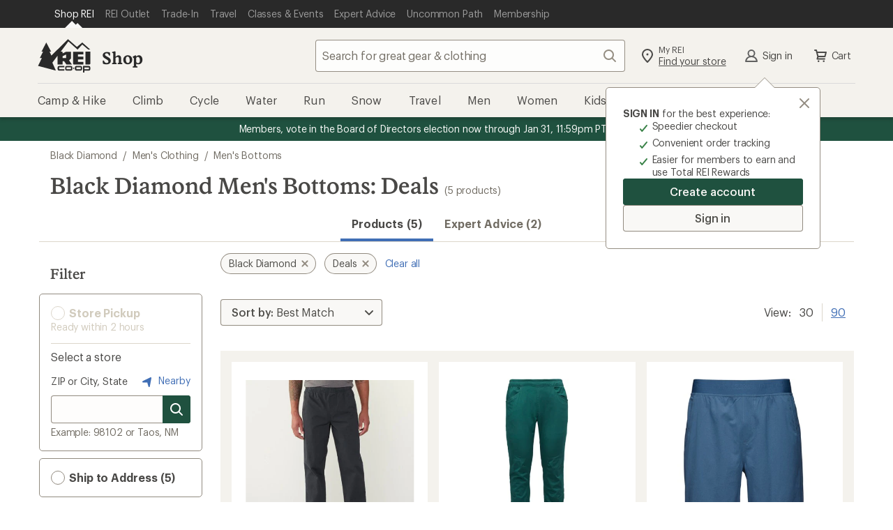

--- FILE ---
content_type: text/css
request_url: https://www.rei.com/satchel/febs/CommonComponentsSiteFrontEnd/0.1.0/CommonComponentsSiteFrontEndVite/universal-CCsqTOvm.css
body_size: 1729
content:
@charset "UTF-8";.sr-only{position:absolute;width:1px;height:1px;margin:-1px;padding:0;overflow:hidden;clip:rect(0,0,0,0);border:0}.sr-only-focusable:active,.sr-only-focusable:focus{position:static;width:auto;height:auto;margin:0;overflow:visible;clip:auto}.skip-show--hidden{display:none}.unav{-webkit-font-smoothing:antialiased;-moz-osx-font-smoothing:grayscale;font-family:Graphik,Graphik fallback,Helvetica Neue,sans-serif;-webkit-text-size-adjust:100%;-ms-text-size-adjust:100%;background-color:#292929;overflow-x:auto;overflow-y:hidden;text-align:left}@media screen and (min-width: 992px){.unav [data-visible=mobile]{display:none!important}}@media screen and (max-width: 991.9px){.unav [data-visible=desktop]{display:none!important}.unav .sr-mobile{position:absolute;width:1px;height:1px;padding:0;margin:-1px;overflow:hidden;clip:rect(0,0,0,0);border:0}}.unav__container{margin-left:auto;margin-right:auto;max-width:1200px;padding-left:16px;padding-right:16px;box-sizing:border-box;overflow:-moz-scrollbars-none;-ms-overflow-style:none}.unav__container::-webkit-scrollbar{width:0!important}@media screen and (min-width: 992px){.unav__container{padding-left:30px;padding-right:30px}}.unav__layout-wrapper{display:flex;flex-wrap:nowrap;padding-right:16px}.unav__list,.unav__skiplinks,.unav__nav{height:40px;display:inline-flex;flex-wrap:nowrap;list-style:none;margin:0;padding:0}.unav__skiplinks{text-transform:uppercase}.unav-item:not(.skip-show--hidden){display:flex;flex:none}.unav-item.bullet:before{content:"•";align-self:center;color:#999}.unav-item__button{font-family:Graphik,Graphik fallback,Helvetica Neue,sans-serif;font-style:normal;font-weight:500;letter-spacing:-.08px;font-size:16px;line-height:22px;border:none;border-radius:.4rem;cursor:pointer;display:inline-flex;outline:none;overflow:visible;padding:.8rem 1.6rem;text-align:left;text-decoration:none;text-transform:none;vertical-align:middle;transition:box-shadow .2s cubic-bezier(.15,0,.15,0),background-color .2s cubic-bezier(.15,0,.15,0),color .2s cubic-bezier(.15,0,.15,0),fill .2s cubic-bezier(.15,0,.15,0);background-color:var(--cdr-button-secondary-background-color-rest, var(--cdr-color-background-button-secondary-rest, #fafbf9));box-shadow:inset 0 0 0 1px var(--cdr-button-secondary-box-shadow-color-rest, var(--cdr-color-border-button-secondary-rest, #958e83));color:var(--cdr-button-secondary-text-color, var(--cdr-color-text-button-secondary, #4b4a48));fill:var(--cdr-button-secondary-fill-color, var(--cdr-color-icon-default, #958e83));display:flex;border-radius:4px;font-size:14px;padding:4px 12px;margin:auto}.unav-item__button:hover,.unav-item__button:active,.unav-item__button:focus{outline:none;outline-offset:0;text-decoration:none}.unav-item__button[disabled]{cursor:not-allowed}.unav-item__button:hover,.unav-item__button:focus{color:var(--cdr-button-secondary-text-color-interaction, var(--cdr-color-text-button-secondary-hover, #4b4a48));fill:var(--cdr-button-secondary-fill-color-interaction, var(--cdr-color-text-button-secondary-hover, #4b4a48));background-color:var(--cdr-button-secondary-background-color-interaction, var(--cdr-color-background-button-secondary-hover, #f9f8f6));box-shadow:inset 0 0 0 3px var(--cdr-button-secondary-box-shadow-color-interaction, var(--cdr-color-border-button-secondary-hover, #4b4a48)),0 .2rem .2rem #2e2e2b33}.unav-item__button:active{color:var(--cdr-button-secondary-text-color-active, var(--cdr-color-text-button-secondary-active, #fafbf9));fill:var(--cdr-button-secondary-fill-color-active, var(--cdr-color-text-button-secondary-active, #fafbf9));background-color:var(--cdr-button-secondary-background-color-active, var(--cdr-color-background-button-secondary-active, #958e83));box-shadow:inset 0 0 0 3px var(--cdr-button-secondary-box-shadow-color-active, var(--cdr-color-border-button-secondary-active, #958e83)),inset 0 0 0 5px var(--cdr-button-secondary-border-color-active-inset, var(--cdr-color-border-button-secondary-active-inset, #f7f5f3))}.unav-item__button[disabled]{background-color:var(--cdr-button-secondary-background-color-disabled, var(--cdr-color-background-button-secondary-disabled, #fafbf9));box-shadow:inset 0 0 0 1px var(--cdr-button-secondary-box-shadow-color-disabled, var(--cdr-color-border-button-default-disabled, #d5cfc3));color:var(--cdr-button-secondary-text-color-disabled, var(--cdr-color-text-button-secondary-disabled, #d5cfc3));fill:var(--cdr-button-secondary-fill-color-disabled, var(--cdr-color-text-button-secondary-disabled, #d5cfc3))}.unav-item__button:hover,.unav-item__button:focus{box-shadow:inset 0 0 0 3px #4b4a48,0 2px 2px #0c0b0833}.unav-item__button:active{box-shadow:inset 0 0 0 3px #958e83,inset 0 0 0 5px #f7f5f3}.unav-item__button--first{margin-left:4px}.unav-item__button--last{margin-right:4px}.unav-item__link{display:block;white-space:nowrap;position:relative;padding:10px 8px 12px;color:#999;font-family:Graphik,Graphik fallback,Helvetica Neue,sans-serif;font-size:14px;line-height:20px;text-align:center;text-decoration:none;letter-spacing:-.016rem}.unav-item__link:hover,.unav-item__link:focus,.unav-item__link:active{text-decoration:none;color:#fafafa}.unav-item__link:focus{outline:#4eaaff auto 5px;outline-offset:-2px}@media (-webkit-min-device-pixel-ratio: 0){.unav-item__link:focus{outline-color:-webkit-focus-ring-color;outline-style:auto}}[data-active=true] .unav-item__link{color:#fafafa}[data-active=true] .unav-item__link:before,[data-active=true] .unav-item__link:after{border-width:11px;content:"";color:#f7f7f7;position:absolute;bottom:-1px;left:48%;border-color:transparent;border-style:solid;border-top-width:0!important;border-bottom-color:inherit;transform:translate(-13px)}[data-active=true] .unav-item__link:after{border-width:8px;border-top-width:0;transform:translate(-2px)}.unav-item__text.beta:after{content:"beta";position:relative;top:-1px;padding:0 3px;border-radius:2px;margin-left:6px;background-color:#616161;color:#fff;font-size:11px;line-height:14px}.unav-item.sr-only{position:relative}.unav-item.sr-only .unav-item__text{position:absolute;width:1px;height:1px;padding:0;margin:-1px;overflow:hidden;clip:rect(0,0,0,0);border:0}.unav-item[data-skip-show]{position:relative}.unav-item__link[data-skip-link]{background-color:#fff;color:#347cb1}@font-face{font-display:swap;font-family:Stuart;font-weight:1 999;src:url(//www.rei.com/satchel/media/font-optimized/Stuart/REIStuart-VF-Web-Subset.woff2) format("woff2-variations"),url(//www.rei.com/satchel/media/font-optimized/Stuart/REIStuart-VF-Web-Subset.woff2) format("woff2")}@font-face{font-family:Stuart fallback;src:local("Georgia");size-adjust:106%}@font-face{font-display:swap;font-family:Stuart;font-weight:1 999;font-style:italic;src:url(//www.rei.com/satchel/media/font-optimized/Stuart/REIStuartWebItalics-VF-Web-Subset.woff2) format("woff2-variations"),url(//www.rei.com/satchel/media/font-optimized/Stuart/REIStuartWebItalics-VF-Web-Subset.woff2) format("woff2")}@font-face{font-display:swap;font-family:Graphik;font-weight:1 999;src:url(//www.rei.com/satchel/media/font-optimized/Graphik/Graphik-VF-Web-Subset.woff2) format("woff2-variations"),url(//www.rei.com/satchel/media/font-optimized/Graphik/Graphik-VF-Web-Subset.woff2) format("woff2")}@font-face{font-family:Graphik fallback;src:local("Verdana");size-adjust:92%}@font-face{font-display:swap;font-family:Graphik;font-weight:1 999;font-style:italic;src:url(//www.rei.com/satchel/media/font-optimized/Graphik/GraphikWebItalic-VF-Web-Subset.woff2) format("woff2-variations"),url(//www.rei.com/satchel/media/font-optimized/Graphik/GraphikWebItalic-VF-Web-Subset.woff2) format("woff2")}@font-face{font-display:swap;font-family:Pressura;font-weight:400;src:url(//www.rei.com/satchel/media/font-optimized/Pressura/gt-pressura-mono-regular.woff2) format("woff2"),url(//www.rei.com/satchel/media/font-optimized/Pressura/gt-pressura-mono-regular.woff) format("woff")}@font-face{font-display:swap;font-family:Pressura;font-weight:700;src:url(//www.rei.com/satchel/media/font-optimized/Pressura/gt-pressura-mono-bold.woff2) format("woff2"),url(//www.rei.com/satchel/media/font-optimized/Pressura/gt-pressura-mono-bold.woff) format("woff")}


--- FILE ---
content_type: application/x-javascript;charset=utf-8
request_url: https://somni.rei.com/id?d_visid_ver=4.4.0&d_fieldgroup=A&mcorgid=F0A65E09512D2C440A490D4D%40AdobeOrg&mid=20126693822956581070253134532812906330&ts=1768397588034
body_size: -43
content:
{"mid":"20126693822956581070253134532812906330"}